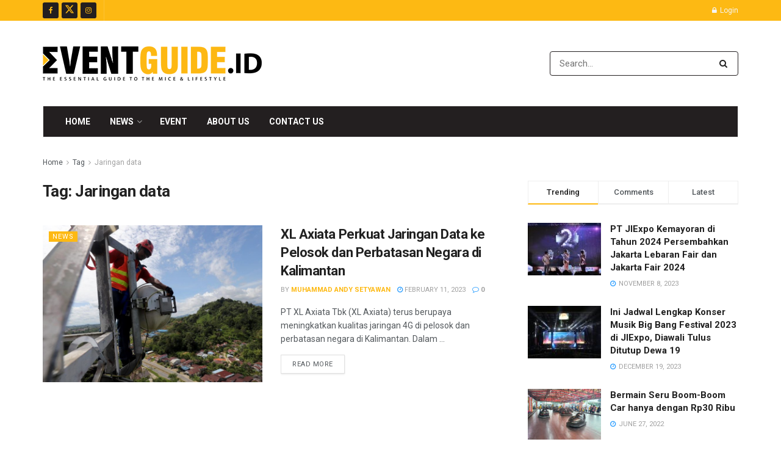

--- FILE ---
content_type: text/html; charset=utf-8
request_url: https://www.google.com/recaptcha/api2/aframe
body_size: -105
content:
<!DOCTYPE HTML><html><head><meta http-equiv="content-type" content="text/html; charset=UTF-8"></head><body><script nonce="B4Is1N2GQwxos4ROfOFn4Q">/** Anti-fraud and anti-abuse applications only. See google.com/recaptcha */ try{var clients={'sodar':'https://pagead2.googlesyndication.com/pagead/sodar?'};window.addEventListener("message",function(a){try{if(a.source===window.parent){var b=JSON.parse(a.data);var c=clients[b['id']];if(c){var d=document.createElement('img');d.src=c+b['params']+'&rc='+(localStorage.getItem("rc::a")?sessionStorage.getItem("rc::b"):"");window.document.body.appendChild(d);sessionStorage.setItem("rc::e",parseInt(sessionStorage.getItem("rc::e")||0)+1);localStorage.setItem("rc::h",'1769181171183');}}}catch(b){}});window.parent.postMessage("_grecaptcha_ready", "*");}catch(b){}</script></body></html>